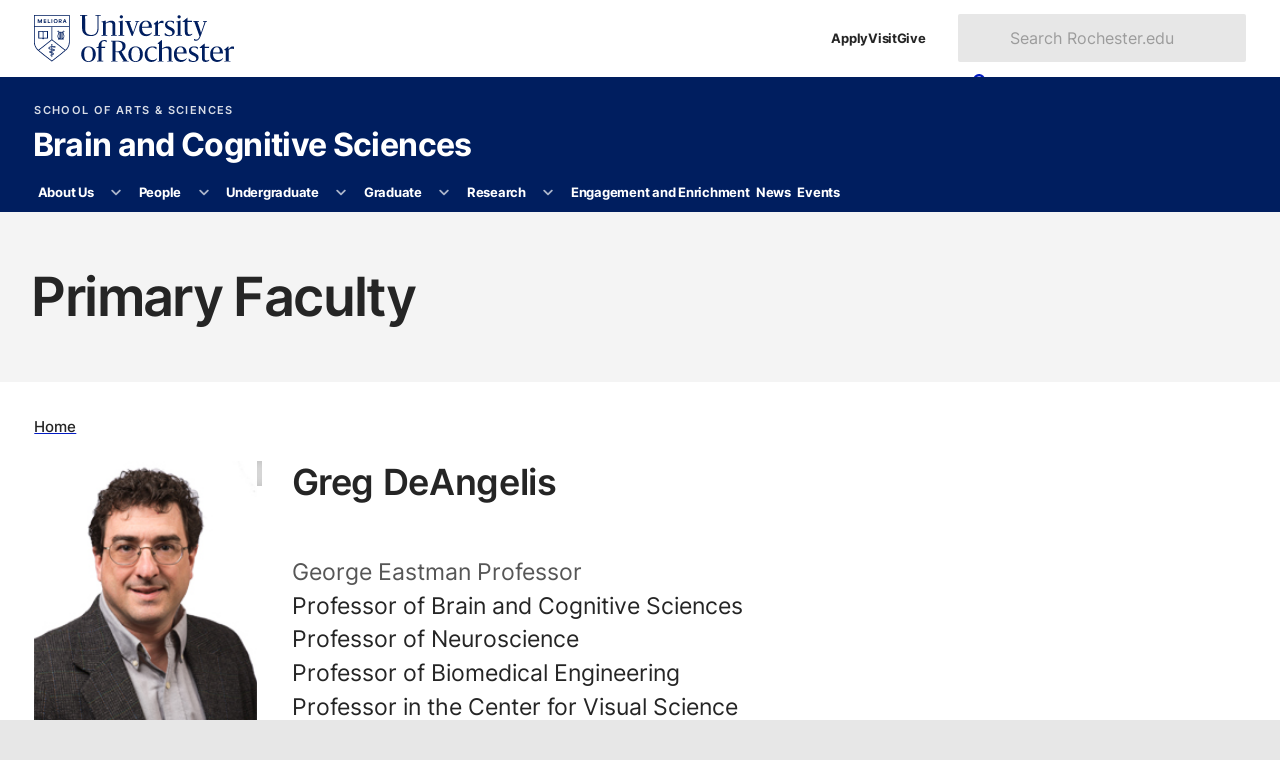

--- FILE ---
content_type: text/css
request_url: https://www.rochester.edu/college/assets/yellowjacket/css/pages/person-directory.css
body_size: 1560
content:
@charset "UTF-8";
/**
 * Foundation for Sites
 * Version 6.9.0
 * https://get.foundation
 * Licensed under MIT Open Source
 */
.directory-menu {
  align-items: baseline;
  border-bottom: 1px solid hsl(0, 0%, 95.7%);
  border-top: 1px solid hsl(0, 0%, 95.7%);
  font-size: 1rem;
  margin: 2em 0 3em;
  padding: 1em 0;
}

.directory-menu--alpha-links.menu li {
  margin: 0;
}
.directory-menu--alpha-links li > * {
  display: block;
  height: 2.75em;
  margin: 0.25em;
  opacity: 0.4;
  padding: 0.75em 1em;
  text-align: center;
  width: 2.75em;
}
.directory-menu--alpha-links li > a {
  border-radius: 2.75em;
  opacity: 1;
  text-decoration: underline;
}
.directory-menu--alpha-links li > a:focus, .directory-menu--alpha-links li > a:hover {
  background: rgba(2, 27, 195, 0.1);
}

.person-callout {
  background: hsl(0, 0%, 100%);
  border: 1px solid hsl(0, 0%, 90.6%);
  border-radius: 1px;
  padding: 1.5em 1.5em 2em;
}

.person-card {
  align-items: start;
  background: hsl(0, 0%, 100%);
  border: 1px solid hsl(0, 0%, 90.6%);
  border-radius: 1px;
  padding: 1em 1em 2em;
}
.person-card picture {
  display: block;
  margin: -1em -1em 1em;
}

.person-row:not(tr) {
  align-items: start;
  display: grid;
}

.person-row:has(picture) {
  gap: 0 1em;
  grid-template-columns: 5em 1fr;
  grid-template-columns: 5em calc(100% - 6em);
  grid-template-rows: repeat(10, min-content);
}
.person-row:has(picture) > * {
  grid-column: 2;
}
.person-row:has(picture) > :first-child {
  grid-column: 1;
  grid-row: 1/-1;
}
.person-row:has(picture) img {
  --aspect-ratio: 2/3;
}

.person-row.has-picture {
  gap: 0 1em;
  grid-template-columns: 5em 1fr;
  grid-template-columns: 5em calc(100% - 6em);
  grid-template-rows: repeat(10, min-content);
}
.person-row.has-picture > * {
  grid-column: 2;
}
.person-row.has-picture > :first-child {
  grid-column: 1;
  grid-row: 1/-1;
}
.person-row.has-picture img {
  --aspect-ratio: 2/3;
}

.person-row.profile:has(picture) {
  grid-template-columns: 8em 1fr;
}
.person-row.profile:has(picture) img {
  --aspect-ratio: 3/2;
}

.person-row.row > .columns {
  grid-column: auto;
  max-width: none;
  padding: 0;
}

.advisor-list dt::after,
.interests-list dt::after {
  content: ":";
}

.advisor-list {
  display: flex;
  flex-wrap: wrap;
  gap: 0 0.35em;
  line-height: 1.25;
}
.advisor-list dt {
  font-size: 0.95em;
}
.position + .advisor-list {
  font-size: 1.05em;
  margin-block-start: -0.675em;
}

.interests-list dt {
  margin: 0 0 0.4em;
}
.interests-list dd {
  display: grid;
  grid-template-columns: auto 1fr;
  line-height: 1.25;
  margin: 0 0 0.35em;
}
.interests-list dd::before {
  content: "•";
  margin: 0 0.34em 0 0;
}

@media screen and (min-width: 40em) {
  .person-row:has(picture) {
    gap: 0 2em;
    grid-template-columns: 8em 1fr;
  }
  .person-row.has-picture {
    gap: 0 2em;
    grid-template-columns: 8em 1fr;
  }
  .person-row.profile:has(picture) {
    grid-template-columns: 21em 1fr;
  }
}
.people-section {
  margin: 2em 0 4em;
}
.people-section > h2 {
  border-block-end: 1px solid hsl(0, 0%, 95.7%);
  padding: 0 0 0.1em;
  margin: 0 0 0.5em;
}

.person-table th + th,
.person-table td + td {
  border-left: none;
}

.person-header {
  margin: 0 0 2em;
}
.person-header picture {
  margin: 0 0 1em;
  max-width: max-content;
}
.person-header img {
  --aspect-ratio: 2/3;
}

.person-content {
  color: hsl(0, 0%, 14.5%);
  margin: 0 0 3em;
}
.person-content .article {
  max-width: none;
}
.person-content p, .person-content ul, .person-content ol {
  max-width: 38em;
  text-rendering: optimizeLegibility;
}
.person-content a:not([class]) {
  color: inherit;
  font-weight: 700;
  text-decoration-color: #021bc3;
  text-decoration-thickness: 1px;
  transition: text-decoration-thickness 0.15s ease-in-out 50ms;
}
.person-content a:not([class]):focus, .person-content a:not([class]):hover {
  color: #021bc3;
  text-decoration-thickness: 2.5px;
}
.person-content h2 {
  margin-block-start: 1.5em;
}
.person-content figure {
  margin: 1em 2em 1.25em;
}
.person-content h3 {
  margin-top: 2em;
}
.person-content h3:first-of-type {
  margin-top: 0;
}

@media print, screen and (min-width: 40em) {
  .person-header,
  .person-content {
    --person-gap: 2em;
    --person-col-size: 13em;
  }
  .person-header:not(.row) {
    align-items: start;
    display: grid;
    gap: 0 var(--person-gap);
    grid-template-columns: var(--person-col-size) calc(100% - (var(--person-gap) + var(--person-col-size)));
    grid-template-rows: repeat(10, min-content);
  }
  .person-header:not(.row) > * {
    grid-column: 2;
  }
  .person-header:not(.row) picture {
    grid-column: 1;
    grid-row: 1/-1;
    max-width: none;
  }
  .person-content:not(.columns) {
    margin-inline-start: calc(var(--person-gap) + var(--person-col-size));
  }
}


--- FILE ---
content_type: application/javascript
request_url: https://www.rochester.edu/college/assets/yellowjacket/js/site-navigation.js
body_size: 1952
content:
'use strict';

/*
  There is CSS that applies as the aria-expandend attribute changes.
  To toggle a subnav all this JS does is set aria-expanded to true/false
  The rest are keyboard listener events
*/

class SiteNavigation {
  constructor(domNode) {
    // DOM reference
    this.rootElement = domNode;

    // select all buttons in the site navigation
    // add event listeners to the <button> and the <ul> the button controls
    this.rootElement.querySelectorAll('button[aria-controls][aria-expanded]').forEach(button => {
      // get the menu
      const menu = button.parentNode.querySelector(`#${button.getAttribute('aria-controls')}`);

      // collapse menus
      this.closeMenu(button);

      // add event listener (also handles Enter, and Spacebar)
      button.addEventListener('click', this.handleButtonClick.bind(this));
      // handle Esc and Arrow keys
      button.addEventListener('keydown', this.handleButtonKeyDown.bind(this));
      // add event listeners to the <ul>
      menu.addEventListener('keydown', this.handleMenuKeyDown.bind(this));
    });
    // attach event listeners at top level explicitly
    // why not `:scope > li > a`?
    this.rootElement.querySelectorAll('a:not(li li a)').forEach(anchor => {
      anchor.addEventListener('keydown', this.handleTopLevelLinkKeyDown.bind(this));
    });

    // add event listener for when menu loses focus
    this.rootElement.addEventListener('focusout', this.onBlur.bind(this));
  }

  handleButtonClick(event) {
    // const button = event.target;
    // // and toggle the menu, target it by reading the element's attributes
    // const menu = document.querySelector(`#${button.getAttribute('aria-controls')}`);

    // this.toggleMenu(button);
    this.toggleMenu(event.target);
  }

  handleButtonKeyDown(event) {
    const button = event.target;
    // and toggle the menu, target it by reading the element's attributes
    const menu = document.querySelector(`#${button.getAttribute('aria-controls')}`);

    // Esc closes open menu
    if (event.key === 'Escape') {
      this.closeMenu(button);
    } else {
      // handle buttons in nested navigations
      event.stopPropagation();

      // ArrowDown autoselects the first anchor in the subnav
      // if the menu is open, aria-expanded
      if (event.key === 'ArrowDown' && (button.getAttribute('aria-expanded') === 'true')) {
        event.preventDefault();
        menu.querySelector('a').focus();
      }
      // handle arrow key navigation between top-level buttons
      else {
        // get nodeList, and find the index of the current button
        const anchorsAndButtons = [
          // select only direct level of links and buttons
          ...event.target.parentNode.parentNode.querySelectorAll(
            ':scope > li > a, :scope > li > button[aria-controls][aria-expanded]'
          )
        ];
        const currentIndex = anchorsAndButtons.indexOf(button);

        this.controlFocusByKey(event, anchorsAndButtons, currentIndex);
      }

    }
  }

  controlFocusByKey(keyboardEvent, nodeList, index) {
    // all this does is determine which element to focus next
    // it just manipulates the index to navigate the nodeList
    switch (keyboardEvent.key) {
      // back
      case 'ArrowUp':
      case 'ArrowLeft':
        keyboardEvent.preventDefault();
        if (index > -1) {
          const prevIndex = Math.max(0, index - 1);
          nodeList[prevIndex].focus();
        }
        break;
      // next
      case 'ArrowDown':
      case 'ArrowRight':
        keyboardEvent.preventDefault();
        if (index > -1) {
          const nextIndex = Math.min(nodeList.length - 1, index + 1);
          nodeList[nextIndex].focus();
        }
        break;
      // select first item
      case 'Home':
        keyboardEvent.preventDefault();
        nodeList[0].focus();
        break;
      // select last item
      case 'End':
        keyboardEvent.preventDefault();
        nodeList[nodeList.length - 1].focus();
        break;
    }
  }

  // we expect this be called from a nested anchor element or button
  handleMenuKeyDown(event) {
    const menu = event.target.parentNode.parentNode;
    const button = menu.parentNode.querySelector('button');

    // Esc closes open menu
    if (event.key === 'Escape') {
      // focus on controlling button and then close
      button.focus();
      this.closeMenu(button);
    } else {
      // find the relevant DOM nodes
      const anchorsAndButtons = [
        // select only direct level of links and buttons, that's what :scope is for
        ...menu.querySelectorAll(
          ':scope > li > a, :scope > li > button[aria-controls][aria-expanded]'
        )
      ];

      const currentIndex = anchorsAndButtons.indexOf(event.target);

      // arrows, or special keys
      this.controlFocusByKey(event, anchorsAndButtons, currentIndex);
    }
  }

  // top level anchors
  handleTopLevelLinkKeyDown(event) {
    const menu = event.target.parentNode.parentNode;
    const anchors = [
      ...menu.querySelectorAll('a:not(li li a), button[aria-controls][aria-expanded]:not(li li button)')
    ];
    const currentIndex = anchors.indexOf(event.target);
    // var targetLinkIndex = this.topLevelNodes.indexOf(document.activeElement);

    // handle arrow key navigation between top-level buttons
    this.controlFocusByKey(event, anchors, currentIndex);
  }

  toggleMenu(button, menu) {
    const open = (button.getAttribute('aria-expanded') === 'true');
    if (open) {
      this.closeMenu(button);
    } else {
      // close any open menus that do not include current focus
      // find open subnav
      const openMenus = [
        ...this.rootElement.querySelectorAll('button[aria-expanded="true"]')
      ];
      if (openMenus.length > 0) {
        openMenus.forEach(menuButton => {
          if (!menuButton.parentNode.contains(button)) {
            this.closeMenu(menuButton);
          }
        })
      }
      this.openMenu(button);
    }
  }
  openMenu(button, menu) {
    button.setAttribute('aria-expanded', true);
    // menu.style.display = 'block';
  }
  closeMenu(button, menu) {
    button.setAttribute('aria-expanded', false);
    // menu.style.display = 'none';
  }

  // when site nav loses focus, close open menus
  onBlur(event) {
    const inFocus = this.rootElement.contains(event.relatedTarget);
    // if site nav is no longer in focus
    if (!inFocus) {

      // find open menus
      const openMenus = [
        ...this.rootElement.querySelectorAll('button[aria-expanded="true"]')
      ];
      if (openMenus.length > 0) {
        // close each menu
        openMenus.forEach(button => {
          // // get associated menu
          // const menu = document.querySelector(`#${button.getAttribute('aria-controls')}`);
          this.closeMenu(button);
        });
      }
    }
  }

}


/* Initialize Disclosure Menus */
window.addEventListener('load', function() {
  const navList = document.querySelector('#site-navigation-list');
  if (navList) {
    const siteNavigation = new SiteNavigation(navList);
  }
});


--- FILE ---
content_type: application/javascript
request_url: https://www.rochester.edu/college/assets/yellowjacket/scripts/custom/init.js?v=2.1.7a
body_size: 1071
content:
(() => {

    // Initialize Foundation
    // ----------------------------------------
    $(document).foundation();


    // Helper functions
    // ----------------------------------------
    function toggleContainerSearchIsActiveClass() {
      $('#container').toggleClass('search-is-active');
    }


    // Setup mobile search modal
    // ----------------------------------------
    $('#university-search')
      // close search modal when scrim is touched
      .on('click', function closeSearchModalScrim(event) {
        if (event.target.id == 'university-search') {
          // programatically fire the Toggler to trigger callback functions
          $('#university-search').foundation('toggle');
        }
      })
      // search is active
      .on('on.zf.toggler', function activateMobileSearch(event) {
        // toggle neccesary classes
        toggleContainerSearchIsActiveClass();
        // focus on text input after toggling search button. must wait for the transition to complete
        setTimeout(function focusOnSearchInput() {
          $('#search-form-input').focus();
        }, 250);
      })
      // search is inactive
      .on('off.zf.toggler', function deactivateMobileSearch(event) {
        // turn off classes. remove input focus
        toggleContainerSearchIsActiveClass();
        $('#search-form-input').blur();
      });


    // Augment the Off-canvas effect
    // ----------------------------------------
    $('#off-canvas-site-nav')
      .on('opened.zf.offCanvas', toggleContainerSearchIsActiveClass)
      .on('close.zf.offCanvas', toggleContainerSearchIsActiveClass);


    // Catch a possible situation
    // ----------------------------------------
    $(window).on('changed.zf.mediaquery', function(event, newSize, oldSize) {
      // catch situations where the search modal is open while the viewport changes
      if (Foundation.MediaQuery.is('large up') && $('#container').hasClass('search-is-active')) {
        $('#university-search').foundation('toggle');
      }
    });


    // "Temporary" fix
    // ----------------------------------------
    // there's no CSS-only way of getting the figcaption to stay with an image
    // that has the .left or .right float classes directly applied to it.
    // so we're using some JS until the WYSIWYG editor configs get updated
    // - another option would be a page-level XSLT
    $('figure.image img.left').each(function(i, el) {
      $(el).removeClass().parent().addClass('float-left');
    });
    $('figure.image img.right').each(function(i, el) {
      $(el).removeClass().parent().addClass('float-right');
    });

    // set a max-width on figcaptions via JS for now
    $('figure.image figcaption').each(function(i, el) {
      const $caption = $(el);
      const imgWidth = $caption.parent().find('img').attr('width');
      if (imgWidth != '') {
        $caption.css({
          maxWidth: `${imgWidth}px`
        });
      }
    });

})();
